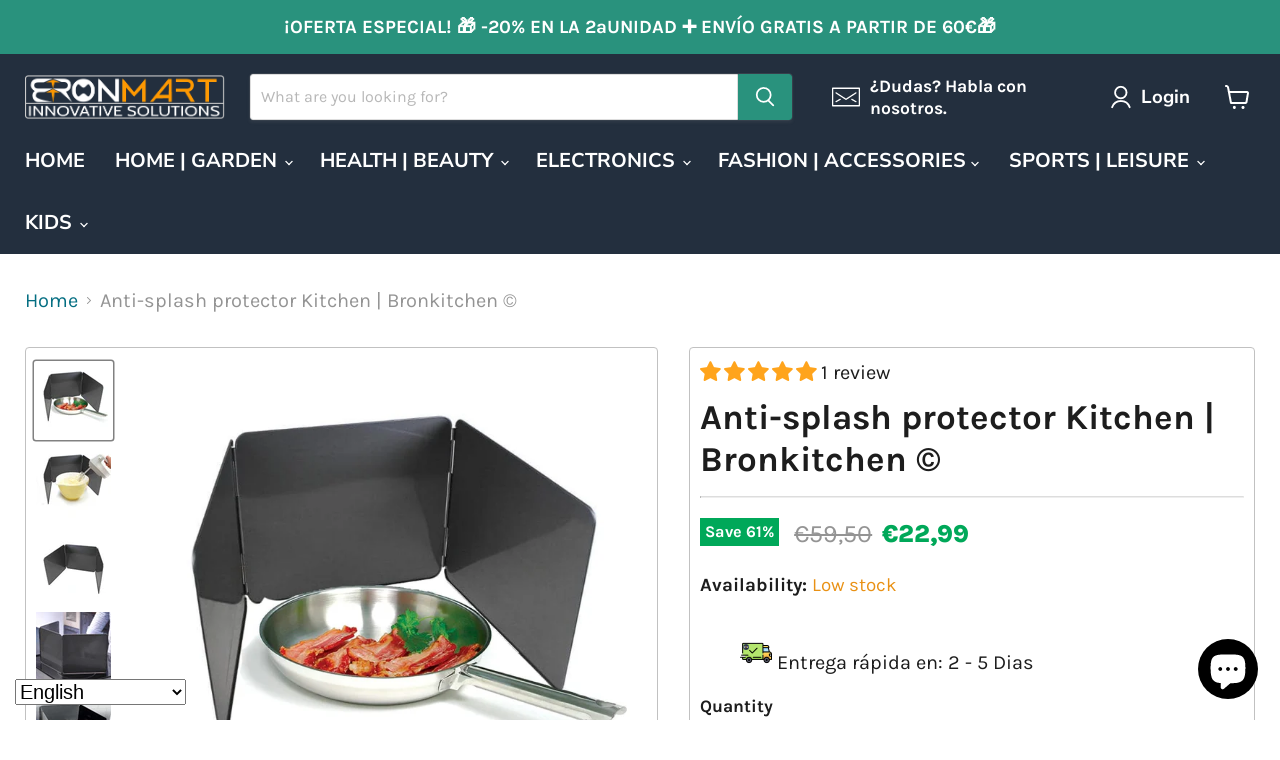

--- FILE ---
content_type: text/html; charset=utf-8
request_url: https://eu.bronmart.com/collections/all/products/protector-antisalpicaduras-cocina-bronkitchen%C2%A9?view=recently-viewed
body_size: 1424
content:










  
    
    








<div
  class="productgrid--item  imagestyle--natural    productitem--sale  productitem--emphasis  product-recently-viewed-card    show-actions--mobile"
  data-product-item
  data-product-quickshop-url="/collections/all/products/protector-antisalpicaduras-cocina-bronkitchen%C2%A9"
  
    data-recently-viewed-card
  
>
  <div class="productitem" data-product-item-content>
    
    
    
    

    

    

    <div class="productitem__container">
      <div class="product-recently-viewed-card-time" data-product-handle="protector-antisalpicaduras-cocina-bronkitchen©">
      <button
        class="product-recently-viewed-card-remove"
        aria-label="close"
        data-remove-recently-viewed
      >
        


                                                                        <svg class="icon-remove "    aria-hidden="true"    focusable="false"    role="presentation"    xmlns="http://www.w3.org/2000/svg" width="10" height="10" viewBox="0 0 10 10" xmlns="http://www.w3.org/2000/svg">      <path fill="currentColor" d="M6.08785659,5 L9.77469752,1.31315906 L8.68684094,0.225302476 L5,3.91214341 L1.31315906,0.225302476 L0.225302476,1.31315906 L3.91214341,5 L0.225302476,8.68684094 L1.31315906,9.77469752 L5,6.08785659 L8.68684094,9.77469752 L9.77469752,8.68684094 L6.08785659,5 Z"></path>    </svg>                                              

      </button>
    </div>

      <div class="productitem__image-container">
        <a
          class="productitem--image-link"
          href="/collections/all/products/protector-antisalpicaduras-cocina-bronkitchen%C2%A9"
          tabindex="-1"
          data-product-page-link
        >
          <figure
            class="productitem--image"
            data-product-item-image
            
              style="--product-grid-item-image-aspect-ratio: 1.0;"
            
          >
            
              
                
                

  
    <noscript data-rimg-noscript>
      <img
        
          src="//eu.bronmart.com/cdn/shop/products/[base64].jpg?v=1646506090"
        

        alt="Protector,antisalpicaduras,cocina,BronKitchen©-Ideas-Protection-contre-les-eclaboussures-GI,1330,antisalpicaduras,antisalpicaduras,cocina,antisalpicaduras,pared,cocina,protector,antisalpicaduras,cubre,salpicaduras,de,sartén,cocina,vitrocerámica,o,gas,pantalla,tapadera,tapa,de sartenes,panel,de,protección,pared,y,encimera,placa,metal,antihaderente"
        data-rimg="noscript"
        srcset="//eu.bronmart.com/cdn/shop/products/[base64].jpg?v=1646506090 1x, //eu.bronmart.com/cdn/shop/products/[base64].jpg?v=1646506090 1.56x"
        class="productitem--image-alternate"
        
        
      >
    </noscript>
  

  <img
    
      src="//eu.bronmart.com/cdn/shop/products/[base64].jpg?v=1646506090"
    
    alt="Protector,antisalpicaduras,cocina,BronKitchen©-Ideas-Protection-contre-les-eclaboussures-GI,1330,antisalpicaduras,antisalpicaduras,cocina,antisalpicaduras,pared,cocina,protector,antisalpicaduras,cubre,salpicaduras,de,sartén,cocina,vitrocerámica,o,gas,pantalla,tapadera,tapa,de sartenes,panel,de,protección,pared,y,encimera,placa,metal,antihaderente"

    
      data-rimg="lazy"
      data-rimg-scale="1"
      data-rimg-template="//eu.bronmart.com/cdn/shop/products/[base64]{size}.jpg?v=1646506090"
      data-rimg-max="800x800"
      data-rimg-crop="false"
      
      srcset="data:image/svg+xml;utf8,<svg%20xmlns='http://www.w3.org/2000/svg'%20width='512'%20height='512'></svg>"
    

    class="productitem--image-alternate"
    
    
  >



  <div data-rimg-canvas></div>


              
              

  
    <noscript data-rimg-noscript>
      <img
        
          src="//eu.bronmart.com/cdn/shop/products/[base64].jpg?v=1646506090"
        

        alt="Protector,antisalpicaduras,cocina,BronKitchen©-Ideas-Protection-contre-les-eclaboussures-GI,1330,antisalpicaduras,antisalpicaduras,cocina,antisalpicaduras,pared,cocina,protector,antisalpicaduras,cubre,salpicaduras,de,sartén,cocina,vitrocerámica,o,gas,pantalla,tapadera,tapa,de sartenes,panel,de,protección,pared,y,encimera,placa,metal,antihaderente"
        data-rimg="noscript"
        srcset="//eu.bronmart.com/cdn/shop/products/[base64].jpg?v=1646506090 1x, //eu.bronmart.com/cdn/shop/products/[base64].jpg?v=1646506090 1.56x"
        class="productitem--image-primary"
        
        
      >
    </noscript>
  

  <img
    
      src="//eu.bronmart.com/cdn/shop/products/[base64].jpg?v=1646506090"
    
    alt="Protector,antisalpicaduras,cocina,BronKitchen©-Ideas-Protection-contre-les-eclaboussures-GI,1330,antisalpicaduras,antisalpicaduras,cocina,antisalpicaduras,pared,cocina,protector,antisalpicaduras,cubre,salpicaduras,de,sartén,cocina,vitrocerámica,o,gas,pantalla,tapadera,tapa,de sartenes,panel,de,protección,pared,y,encimera,placa,metal,antihaderente"

    
      data-rimg="lazy"
      data-rimg-scale="1"
      data-rimg-template="//eu.bronmart.com/cdn/shop/products/[base64]{size}.jpg?v=1646506090"
      data-rimg-max="800x800"
      data-rimg-crop="false"
      
      srcset="data:image/svg+xml;utf8,<svg%20xmlns='http://www.w3.org/2000/svg'%20width='512'%20height='512'></svg>"
    

    class="productitem--image-primary"
    
    
  >



  <div data-rimg-canvas></div>


            

            



























  
  
  

  <span class="productitem__badge productitem__badge--sale"
    data-badge-sales
    
  >
    <span data-badge-sales-range>
      
        
          Save <span data-price-percent-saved>61</span>%
        
      
    </span>
    <span data-badge-sales-single style="display: none;">
      
        Save <span data-price-percent-saved></span>%
      
    </span>
  </span>

            <span class="visually-hidden">Anti-splash protector Kitchen | Bronkitchen ©</span>
          </figure>
        </a>
      </div><div class="productitem--info">
        
          
        

        
          






























<div class="price productitem__price ">
  
    <div
      class="price__compare-at visible"
      data-price-compare-container
    >

      
        <span class="visually-hidden">Original price</span>
        <span class="money price__compare-at--single" data-price-compare>
          €59,50
        </span>
      
    </div>


    
      
      <div class="price__compare-at--hidden" data-compare-price-range-hidden>
        
          <span class="visually-hidden">Original price</span>
          <span class="money price__compare-at--min" data-price-compare-min>
            €59,50
          </span>
          -
          <span class="visually-hidden">Original price</span>
          <span class="money price__compare-at--max" data-price-compare-max>
            €59,50
          </span>
        
      </div>
      <div class="price__compare-at--hidden" data-compare-price-hidden>
        <span class="visually-hidden">Original price</span>
        <span class="money price__compare-at--single" data-price-compare>
          €59,50
        </span>
      </div>
    
  

  <div class="price__current price__current--emphasize price__current--on-sale" data-price-container>

    

    
      
      
        <span class="visually-hidden">Current price</span>
      
      <span class="money" data-price>
        €22,99
      </span>
    
    
  </div>

  
    
    <div class="price__current--hidden" data-current-price-range-hidden>
      
        <span class="money price__current--min" data-price-min>€22,99</span>
        -
        <span class="money price__current--max" data-price-max>€22,99</span>
      
    </div>
    <div class="price__current--hidden" data-current-price-hidden>
      <span class="visually-hidden">Current price</span>
      <span class="money" data-price>
        €22,99
      </span>
    </div>
  

  
    
    
    
    

    <div
      class="
        productitem__unit-price
        hidden
      "
      data-unit-price
    >
      <span class="productitem__total-quantity" data-total-quantity></span> | <span class="productitem__unit-price--amount money" data-unit-price-amount></span> / <span class="productitem__unit-price--measure" data-unit-price-measure></span>
    </div>
  

  
</div>


        

        <h2 class="productitem--title">
          <a href="/collections/all/products/protector-antisalpicaduras-cocina-bronkitchen%C2%A9" data-product-page-link>
            Anti-splash protector Kitchen | Bronkitchen ©
          </a>
        </h2>

        
          
        

        

        
          
            <div class="productitem__stock-level">
              







<div class="product-stock-level-wrapper" >
  
    <span class="
  product-stock-level
  product-stock-level--low
  
">
      

      <span class="product-stock-level__text">
        
        <div class="product-stock-level__badge-text">
          
  
    
      Low stock
    
  

        </div>
      </span>
    </span>
  
</div>

            </div>
          

          
            
          
        

        
          <div class="productitem--description">
            <p>





The fear of splashes and sauce is over! 

   While you would soon take more to clean than in cooking, today you save the annoying cleanliness...</p>

            
              <a
                href="/collections/all/products/protector-antisalpicaduras-cocina-bronkitchen%C2%A9"
                class="productitem--link"
                data-product-page-link
              >
                View full details
              </a>
            
          </div>
        
      </div>

      
    </div>
  </div>

  
    <script type="application/json" data-quick-buy-settings>
      {
        "cart_redirection": true,
        "money_format": "€{{amount_with_comma_separator}}"
      }
    </script>
  
</div>


--- FILE ---
content_type: text/javascript; charset=utf-8
request_url: https://eu.bronmart.com/products/protector-antisalpicaduras-cocina-bronkitchen%C2%A9.js
body_size: 1777
content:
{"id":7562400071899,"title":"Anti-splash protector Kitchen | Bronkitchen ©","handle":"protector-antisalpicaduras-cocina-bronkitchen©","description":"\u003cmeta name=\"keywords\" content=\"Protector,antisalpicaduras,cocina,BronKitchen©-Ideas-Protection-contre-les-eclaboussures-GI,1330,antisalpicaduras,antisalpicaduras,cocina,antisalpicaduras,pared,cocina,protector,antisalpicaduras,cubre,salpicaduras,de,sartén,cocina,vitrocerámica,o,gas,pantalla,tapadera,tapa,de sartenes,panel,de,protección,pared,y,encimera,placa,metal,antihaderente\"\u003e\n\u003csection class=\"f-row-between\"\u003e\n\u003cdiv style=\"text-align: start;\" class=\"half-section\"\u003e\n\u003cimg class=\"fluid-img\" style=\"float: none;\" alt=\"Protector, Anti-splash, Kitchen, Bronkitchen © -Deas-Protection-Contre-Les-Eclaboussures-Gi, 1330, Anti-splash, Anti-splash, Kitchen, Anti-splash, Wall, Kitchen, Protector, Anti-splash, Covers, Splashing, Deryp, Kitchen, Ceramic , or, gas, screen, cover, cover, pans, panel, of protection, wall, and, countertop, plate, metal, antihadiemer-reviews, Bronmart, ES, FR, NL, BE, IT, DE, CO. UK.\" src=\"https:\/\/cdn.shopify.com\/s\/files\/1\/0507\/7526\/1379\/products\/[base64].jpg?v=1646506090\"\u003e\n\u003c\/div\u003e\n\u003cdiv class=\"half-section p-50px light-text\"\u003e\n\u003ch2\u003eThe fear of splashes and sauce is over! \u003c\/h2\u003e\n\u003chr class=\"top\"\u003e\n  \u003cp\u003e While you would soon take more to clean than in cooking, today you save the annoying cleanliness after frying! The protector anti-splash cooking | Bronkitchen ©, with its three folding flaps, is simply placed around a pan or pot and protects not only the cooking plate but also the surrounding walls. It also traps splashes of the bowl of the container.\u003c\/p\u003e\n\u003c\/div\u003e\n\u003c\/section\u003e\n\u003csection class=\"f-row-between\"\u003e\n \u003cdiv class=\"half-section p-50px light-text\"\u003e\n  \u003ch2\u003eAnti-stick coating\u003c\/h2\u003e\n\u003chr class=\"top\"\u003e\n\u003cbr\u003e\n\u003cp\u003eThanks to its non-stick coating, the splashing protector is easy to clean. \u003cbr\u003e It can be washed in the dishwasher and can be used in induction kitchens. \u003cbr\u003e Dimensions of the article: Length 25 cm, height 23 cm (by lapel). Material: Stainless steel with non-stick coating.\u003c\/p\u003e\n\u003cbr\u003e\n\u003c\/div\u003e\n\u003cdiv style=\"text-align: start;\" class=\"half-section\"\u003e\u003cimg class=\"fluid-img\" style=\"float: none; width: 100%;\" alt=\"Protector, Anti-splash, Kitchen, Bronkitchen © -Deas-Protection-Contre-Les-Eclaboussures-Gi, 1330, Anti-splash, Anti-splash, Kitchen, Anti-splash, Wall, Kitchen, Protector, Anti-splash, Covers, Splashing, Deryp, Kitchen, Ceramic , or, gas, screen, cover, cover, pans, panel, of protection, wall, and, countertop, plate, metal, antihadiemer-reviews, Bronmart, ES, FR, NL, BE, IT, DE, CO. UK.\" src=\"https:\/\/cdn.shopify.com\/s\/files\/1\/0507\/7526\/1379\/products\/Protector_antisalpicaduras_cocina_BronKitchen_-Ideas-Protection-contre-les-eclaboussures-GI_1330_antisalpicaduras_antisalpicaduras_cocina_antisalpicaduras_pared_cocina_protector_antis_608x608.jpg?v=1646506090\"\u003e\u003c\/div\u003e\n\u003c\/section\u003e\u003cbr\u003e\u003cdiv style=\"text-align: center;\"\u003e\u003ciframe width=\"560\" height=\"315\" src=\"https:\/\/www.youtube.com\/embed\/2doGzS8W1ZE?controls=0\" title=\"YouTube video player\" frameborder=\"0\" allow=\"accelerometer; autoplay; clipboard-write; encrypted-media; gyroscope; picture-in-picture\" allowfullscreen\u003e\u003c\/iframe\u003e\u003c\/div\u003e\n\n\u003cstyle\u003e\u003c!--\n\/* Split SECTIONS*\/\n\n.half-section {\n  position: relative;\n  item-align: center;\n  overflow: hidden;\n  background-color: #ffffff;\n}\n\n@media screen and (min-width: 600px) {\n  .half-section {\n    width: 50%;\n    \n  }\n}\n\n@media screen and (max-width: 600px) {\n  .half-section {\n    width: 100%;\n  }\n}\n\niframe {\n  width: 100%;\n  height: 100%;\n}\n\/* Split SECTIONS END *\/\n\n\/* Shoelace Color Options Section *\/\n\n\n.img-group {\n  display: flex;\n  flex-direction: row;\n  justify-content: center;\n  position: relative;\n  text-aling: center;\n  \n}\n\n.img-group img {\n  min-width: 150px;\n  max-width: 175px;\n}\n\n\n\/* Shoelace Color Options Section END *\/\n\n\/* Global Usage *\/\n.fluid-img {\n  max-width: 100%;\n  margin: 0 auto;\n}\n\na {\n  color: black;\n  text-decoration: none;\n}\n\nhr.bottom-long {\n  width: 175px;\n  background-color: red;\n  border: 2px solid orange;\n  margin-top: -15px;\n}\nhr.bottom-short {\n  width: 80px;\n  background-color: red;\n  border: 2px solid orange;\n  margin-top: -15px;\n}\n\nhr.top {\n  width: 150px;\n  background-color: red;\n  border: 3px solid orange;\n  margin-left: 0;\n  margin-bottom: -10px;\n}\n\n.p-50px {\n  box-sizing: border-box;\n  padding: 25px;\n   font-size: 1.2rem;\n  font-style: normal;\n  line-height: 1.8;\n  font-weight: 300;\n  color: #000;\n}\n\n.half-section h2 {\n  font-size: 2rem;\n  font-style: normal;\n  line-height: 1.3;\n  font-weight: 900;\n  color: #e7272d;\n   text-transform: uppercase;\n}\n.text-center {\n  text-align: center;\n}\n\n.f-row-center {\n  display: flex;\n  flex-direction: row;\n  flex-wrap: wrap;\n  justify-content: center;\n}\n\n.f-row-start {\n  display: flex;\n  flex-direction: row;\n  flex-wrap: wrap;\n  justify-content: start;\n}\n\n.f-row-between {\n  display: flex;\n  flex-direction: row;\n  flex-wrap: wrap;\n  justify-content: space-between;\n}\n\n.f-col-between {\n  display: flex;\n  flex-direction: column;\n  justify-content: space-between;\n}\n\u003c\/style\u003e","published_at":"2022-03-05T19:27:59+01:00","created_at":"2022-03-05T19:25:35+01:00","vendor":"MSY Dropshipping","type":"Protector antisalpicaduras cocina | BronKitchen©","tags":["antisalpicaduras","antisalpicaduras cocina","antisalpicaduras pared cocina","cocina vitrocerámica o gas I pantalla tapadera","cubre salpicaduras de sartén","panel de protección pared y encimera placa metal antihaderente","protector antisalpicaduras","tapa de sartenes"],"price":2299,"price_min":2299,"price_max":2299,"available":true,"price_varies":false,"compare_at_price":5950,"compare_at_price_min":5950,"compare_at_price_max":5950,"compare_at_price_varies":false,"variants":[{"id":42546410946779,"title":"Default Title","option1":"Default Title","option2":null,"option3":null,"sku":"GI-133005","requires_shipping":true,"taxable":true,"featured_image":null,"available":true,"name":"Anti-splash protector Kitchen | Bronkitchen ©","public_title":null,"options":["Default Title"],"price":2299,"weight":380,"compare_at_price":5950,"inventory_management":"shopify","barcode":"","requires_selling_plan":false,"selling_plan_allocations":[]}],"images":["\/\/cdn.shopify.com\/s\/files\/1\/0507\/7526\/1379\/products\/[base64].jpg?v=1646506090","\/\/cdn.shopify.com\/s\/files\/1\/0507\/7526\/1379\/products\/[base64].jpg?v=1646506090","\/\/cdn.shopify.com\/s\/files\/1\/0507\/7526\/1379\/products\/[base64].jpg?v=1646506090","\/\/cdn.shopify.com\/s\/files\/1\/0507\/7526\/1379\/products\/[base64].jpg?v=1646506090","\/\/cdn.shopify.com\/s\/files\/1\/0507\/7526\/1379\/products\/[base64].jpg?v=1646506090","\/\/cdn.shopify.com\/s\/files\/1\/0507\/7526\/1379\/products\/Protector_antisalpicaduras_cocina_BronKitchen_-Ideas-Protection-contre-les-eclaboussures-GI_1330_antisalpicaduras_antisalpicaduras_cocina_antisalpicaduras_pared_cocina_protector_antis.jpg?v=1646506090","\/\/cdn.shopify.com\/s\/files\/1\/0507\/7526\/1379\/products\/[base64].jpg?v=1646506090","\/\/cdn.shopify.com\/s\/files\/1\/0507\/7526\/1379\/products\/[base64].jpg?v=1646506090"],"featured_image":"\/\/cdn.shopify.com\/s\/files\/1\/0507\/7526\/1379\/products\/[base64].jpg?v=1646506090","options":[{"name":"Title","position":1,"values":["Default Title"]}],"url":"\/products\/protector-antisalpicaduras-cocina-bronkitchen%C2%A9","media":[{"alt":"Protector,antisalpicaduras,cocina,BronKitchen©-Ideas-Protection-contre-les-eclaboussures-GI,1330,antisalpicaduras,antisalpicaduras,cocina,antisalpicaduras,pared,cocina,protector,antisalpicaduras,cubre,salpicaduras,de,sartén,cocina,vitrocerámica,o,gas,pantalla,tapadera,tapa,de sartenes,panel,de,protección,pared,y,encimera,placa,metal,antihaderente","id":29338580123867,"position":1,"preview_image":{"aspect_ratio":1.0,"height":800,"width":800,"src":"https:\/\/cdn.shopify.com\/s\/files\/1\/0507\/7526\/1379\/products\/[base64].jpg?v=1646506090"},"aspect_ratio":1.0,"height":800,"media_type":"image","src":"https:\/\/cdn.shopify.com\/s\/files\/1\/0507\/7526\/1379\/products\/[base64].jpg?v=1646506090","width":800},{"alt":"Protector,antisalpicaduras,cocina,BronKitchen©-Ideas-Protection-contre-les-eclaboussures-GI,1330,antisalpicaduras,antisalpicaduras,cocina,antisalpicaduras,pared,cocina,protector,antisalpicaduras,cubre,salpicaduras,de,sartén,cocina,vitrocerámica,o,gas,pantalla,tapadera,tapa,de sartenes,panel,de,protección,pared,y,encimera,placa,metal,antihaderente","id":29338580156635,"position":2,"preview_image":{"aspect_ratio":1.0,"height":800,"width":800,"src":"https:\/\/cdn.shopify.com\/s\/files\/1\/0507\/7526\/1379\/products\/[base64].jpg?v=1646506090"},"aspect_ratio":1.0,"height":800,"media_type":"image","src":"https:\/\/cdn.shopify.com\/s\/files\/1\/0507\/7526\/1379\/products\/[base64].jpg?v=1646506090","width":800},{"alt":"Protector,antisalpicaduras,cocina,BronKitchen©-Ideas-Protection-contre-les-eclaboussures-GI,1330,antisalpicaduras,antisalpicaduras,cocina,antisalpicaduras,pared,cocina,protector,antisalpicaduras,cubre,salpicaduras,de,sartén,cocina,vitrocerámica,o,gas,pantalla,tapadera,tapa,de sartenes,panel,de,protección,pared,y,encimera,placa,metal,antihaderente","id":29338441187547,"position":3,"preview_image":{"aspect_ratio":1.0,"height":800,"width":800,"src":"https:\/\/cdn.shopify.com\/s\/files\/1\/0507\/7526\/1379\/products\/[base64].jpg?v=1646506090"},"aspect_ratio":1.0,"height":800,"media_type":"image","src":"https:\/\/cdn.shopify.com\/s\/files\/1\/0507\/7526\/1379\/products\/[base64].jpg?v=1646506090","width":800},{"alt":"Protector,antisalpicaduras,cocina,BronKitchen©-Ideas-Protection-contre-les-eclaboussures-GI,1330,antisalpicaduras,antisalpicaduras,cocina,antisalpicaduras,pared,cocina,protector,antisalpicaduras,cubre,salpicaduras,de,sartén,cocina,vitrocerámica,o,gas,pantalla,tapadera,tapa,de sartenes,panel,de,protección,pared,y,encimera,placa,metal,antihaderente","id":29338441220315,"position":4,"preview_image":{"aspect_ratio":1.0,"height":800,"width":800,"src":"https:\/\/cdn.shopify.com\/s\/files\/1\/0507\/7526\/1379\/products\/[base64].jpg?v=1646506090"},"aspect_ratio":1.0,"height":800,"media_type":"image","src":"https:\/\/cdn.shopify.com\/s\/files\/1\/0507\/7526\/1379\/products\/[base64].jpg?v=1646506090","width":800},{"alt":"Protector,antisalpicaduras,cocina,BronKitchen©-Ideas-Protection-contre-les-eclaboussures-GI,1330,antisalpicaduras,antisalpicaduras,cocina,antisalpicaduras,pared,cocina,protector,antisalpicaduras,cubre,salpicaduras,de,sartén,cocina,vitrocerámica,o,gas,pantalla,tapadera,tapa,de sartenes,panel,de,protección,pared,y,encimera,placa,metal,antihaderente","id":29338441056475,"position":5,"preview_image":{"aspect_ratio":1.0,"height":800,"width":800,"src":"https:\/\/cdn.shopify.com\/s\/files\/1\/0507\/7526\/1379\/products\/[base64].jpg?v=1646506090"},"aspect_ratio":1.0,"height":800,"media_type":"image","src":"https:\/\/cdn.shopify.com\/s\/files\/1\/0507\/7526\/1379\/products\/[base64].jpg?v=1646506090","width":800},{"alt":"Protector,antisalpicaduras,cocina,BronKitchen©-Ideas-Protection-contre-les-eclaboussures-GI,1330,antisalpicaduras,antisalpicaduras,cocina,antisalpicaduras,pared,cocina,protector,antisalpicaduras,cubre,salpicaduras,de,sartén,cocina,vitrocerámica,o,gas,pantalla,tapadera,tapa,de sartenes,panel,de,protección,pared,y,encimera,placa,metal,antihaderente","id":29338441089243,"position":6,"preview_image":{"aspect_ratio":1.0,"height":800,"width":800,"src":"https:\/\/cdn.shopify.com\/s\/files\/1\/0507\/7526\/1379\/products\/Protector_antisalpicaduras_cocina_BronKitchen_-Ideas-Protection-contre-les-eclaboussures-GI_1330_antisalpicaduras_antisalpicaduras_cocina_antisalpicaduras_pared_cocina_protector_antis.jpg?v=1646506090"},"aspect_ratio":1.0,"height":800,"media_type":"image","src":"https:\/\/cdn.shopify.com\/s\/files\/1\/0507\/7526\/1379\/products\/Protector_antisalpicaduras_cocina_BronKitchen_-Ideas-Protection-contre-les-eclaboussures-GI_1330_antisalpicaduras_antisalpicaduras_cocina_antisalpicaduras_pared_cocina_protector_antis.jpg?v=1646506090","width":800},{"alt":"Protector,antisalpicaduras,cocina,BronKitchen©-Ideas-Protection-contre-les-eclaboussures-GI,1330,antisalpicaduras,antisalpicaduras,cocina,antisalpicaduras,pared,cocina,protector,antisalpicaduras,cubre,salpicaduras,de,sartén,cocina,vitrocerámica,o,gas,pantalla,tapadera,tapa,de sartenes,panel,de,protección,pared,y,encimera,placa,metal,antihaderente","id":29338441154779,"position":7,"preview_image":{"aspect_ratio":1.0,"height":800,"width":800,"src":"https:\/\/cdn.shopify.com\/s\/files\/1\/0507\/7526\/1379\/products\/[base64].jpg?v=1646506090"},"aspect_ratio":1.0,"height":800,"media_type":"image","src":"https:\/\/cdn.shopify.com\/s\/files\/1\/0507\/7526\/1379\/products\/[base64].jpg?v=1646506090","width":800},{"alt":"Protector,antisalpicaduras,cocina,BronKitchen©-Ideas-Protection-contre-les-eclaboussures-GI,1330,antisalpicaduras,antisalpicaduras,cocina,antisalpicaduras,pared,cocina,protector,antisalpicaduras,cubre,salpicaduras,de,sartén,cocina,vitrocerámica,o,gas,pantalla,tapadera,tapa,de sartenes,panel,de,protección,pared,y,encimera,placa,metal,antihaderente","id":29338441122011,"position":8,"preview_image":{"aspect_ratio":1.0,"height":800,"width":800,"src":"https:\/\/cdn.shopify.com\/s\/files\/1\/0507\/7526\/1379\/products\/[base64].jpg?v=1646506090"},"aspect_ratio":1.0,"height":800,"media_type":"image","src":"https:\/\/cdn.shopify.com\/s\/files\/1\/0507\/7526\/1379\/products\/[base64].jpg?v=1646506090","width":800}],"requires_selling_plan":false,"selling_plan_groups":[]}

--- FILE ---
content_type: text/javascript; charset=utf-8
request_url: https://eu.bronmart.com/products/protector-antisalpicaduras-cocina-bronkitchen%C2%A9.js
body_size: 2266
content:
{"id":7562400071899,"title":"Anti-splash protector Kitchen | Bronkitchen ©","handle":"protector-antisalpicaduras-cocina-bronkitchen©","description":"\u003cmeta name=\"keywords\" content=\"Protector,antisalpicaduras,cocina,BronKitchen©-Ideas-Protection-contre-les-eclaboussures-GI,1330,antisalpicaduras,antisalpicaduras,cocina,antisalpicaduras,pared,cocina,protector,antisalpicaduras,cubre,salpicaduras,de,sartén,cocina,vitrocerámica,o,gas,pantalla,tapadera,tapa,de sartenes,panel,de,protección,pared,y,encimera,placa,metal,antihaderente\"\u003e\n\u003csection class=\"f-row-between\"\u003e\n\u003cdiv style=\"text-align: start;\" class=\"half-section\"\u003e\n\u003cimg class=\"fluid-img\" style=\"float: none;\" alt=\"Protector, Anti-splash, Kitchen, Bronkitchen © -Deas-Protection-Contre-Les-Eclaboussures-Gi, 1330, Anti-splash, Anti-splash, Kitchen, Anti-splash, Wall, Kitchen, Protector, Anti-splash, Covers, Splashing, Deryp, Kitchen, Ceramic , or, gas, screen, cover, cover, pans, panel, of protection, wall, and, countertop, plate, metal, antihadiemer-reviews, Bronmart, ES, FR, NL, BE, IT, DE, CO. UK.\" src=\"https:\/\/cdn.shopify.com\/s\/files\/1\/0507\/7526\/1379\/products\/[base64].jpg?v=1646506090\"\u003e\n\u003c\/div\u003e\n\u003cdiv class=\"half-section p-50px light-text\"\u003e\n\u003ch2\u003eThe fear of splashes and sauce is over! \u003c\/h2\u003e\n\u003chr class=\"top\"\u003e\n  \u003cp\u003e While you would soon take more to clean than in cooking, today you save the annoying cleanliness after frying! The protector anti-splash cooking | Bronkitchen ©, with its three folding flaps, is simply placed around a pan or pot and protects not only the cooking plate but also the surrounding walls. It also traps splashes of the bowl of the container.\u003c\/p\u003e\n\u003c\/div\u003e\n\u003c\/section\u003e\n\u003csection class=\"f-row-between\"\u003e\n \u003cdiv class=\"half-section p-50px light-text\"\u003e\n  \u003ch2\u003eAnti-stick coating\u003c\/h2\u003e\n\u003chr class=\"top\"\u003e\n\u003cbr\u003e\n\u003cp\u003eThanks to its non-stick coating, the splashing protector is easy to clean. \u003cbr\u003e It can be washed in the dishwasher and can be used in induction kitchens. \u003cbr\u003e Dimensions of the article: Length 25 cm, height 23 cm (by lapel). Material: Stainless steel with non-stick coating.\u003c\/p\u003e\n\u003cbr\u003e\n\u003c\/div\u003e\n\u003cdiv style=\"text-align: start;\" class=\"half-section\"\u003e\u003cimg class=\"fluid-img\" style=\"float: none; width: 100%;\" alt=\"Protector, Anti-splash, Kitchen, Bronkitchen © -Deas-Protection-Contre-Les-Eclaboussures-Gi, 1330, Anti-splash, Anti-splash, Kitchen, Anti-splash, Wall, Kitchen, Protector, Anti-splash, Covers, Splashing, Deryp, Kitchen, Ceramic , or, gas, screen, cover, cover, pans, panel, of protection, wall, and, countertop, plate, metal, antihadiemer-reviews, Bronmart, ES, FR, NL, BE, IT, DE, CO. UK.\" src=\"https:\/\/cdn.shopify.com\/s\/files\/1\/0507\/7526\/1379\/products\/Protector_antisalpicaduras_cocina_BronKitchen_-Ideas-Protection-contre-les-eclaboussures-GI_1330_antisalpicaduras_antisalpicaduras_cocina_antisalpicaduras_pared_cocina_protector_antis_608x608.jpg?v=1646506090\"\u003e\u003c\/div\u003e\n\u003c\/section\u003e\u003cbr\u003e\u003cdiv style=\"text-align: center;\"\u003e\u003ciframe width=\"560\" height=\"315\" src=\"https:\/\/www.youtube.com\/embed\/2doGzS8W1ZE?controls=0\" title=\"YouTube video player\" frameborder=\"0\" allow=\"accelerometer; autoplay; clipboard-write; encrypted-media; gyroscope; picture-in-picture\" allowfullscreen\u003e\u003c\/iframe\u003e\u003c\/div\u003e\n\n\u003cstyle\u003e\u003c!--\n\/* Split SECTIONS*\/\n\n.half-section {\n  position: relative;\n  item-align: center;\n  overflow: hidden;\n  background-color: #ffffff;\n}\n\n@media screen and (min-width: 600px) {\n  .half-section {\n    width: 50%;\n    \n  }\n}\n\n@media screen and (max-width: 600px) {\n  .half-section {\n    width: 100%;\n  }\n}\n\niframe {\n  width: 100%;\n  height: 100%;\n}\n\/* Split SECTIONS END *\/\n\n\/* Shoelace Color Options Section *\/\n\n\n.img-group {\n  display: flex;\n  flex-direction: row;\n  justify-content: center;\n  position: relative;\n  text-aling: center;\n  \n}\n\n.img-group img {\n  min-width: 150px;\n  max-width: 175px;\n}\n\n\n\/* Shoelace Color Options Section END *\/\n\n\/* Global Usage *\/\n.fluid-img {\n  max-width: 100%;\n  margin: 0 auto;\n}\n\na {\n  color: black;\n  text-decoration: none;\n}\n\nhr.bottom-long {\n  width: 175px;\n  background-color: red;\n  border: 2px solid orange;\n  margin-top: -15px;\n}\nhr.bottom-short {\n  width: 80px;\n  background-color: red;\n  border: 2px solid orange;\n  margin-top: -15px;\n}\n\nhr.top {\n  width: 150px;\n  background-color: red;\n  border: 3px solid orange;\n  margin-left: 0;\n  margin-bottom: -10px;\n}\n\n.p-50px {\n  box-sizing: border-box;\n  padding: 25px;\n   font-size: 1.2rem;\n  font-style: normal;\n  line-height: 1.8;\n  font-weight: 300;\n  color: #000;\n}\n\n.half-section h2 {\n  font-size: 2rem;\n  font-style: normal;\n  line-height: 1.3;\n  font-weight: 900;\n  color: #e7272d;\n   text-transform: uppercase;\n}\n.text-center {\n  text-align: center;\n}\n\n.f-row-center {\n  display: flex;\n  flex-direction: row;\n  flex-wrap: wrap;\n  justify-content: center;\n}\n\n.f-row-start {\n  display: flex;\n  flex-direction: row;\n  flex-wrap: wrap;\n  justify-content: start;\n}\n\n.f-row-between {\n  display: flex;\n  flex-direction: row;\n  flex-wrap: wrap;\n  justify-content: space-between;\n}\n\n.f-col-between {\n  display: flex;\n  flex-direction: column;\n  justify-content: space-between;\n}\n\u003c\/style\u003e","published_at":"2022-03-05T19:27:59+01:00","created_at":"2022-03-05T19:25:35+01:00","vendor":"MSY Dropshipping","type":"Protector antisalpicaduras cocina | BronKitchen©","tags":["antisalpicaduras","antisalpicaduras cocina","antisalpicaduras pared cocina","cocina vitrocerámica o gas I pantalla tapadera","cubre salpicaduras de sartén","panel de protección pared y encimera placa metal antihaderente","protector antisalpicaduras","tapa de sartenes"],"price":2299,"price_min":2299,"price_max":2299,"available":true,"price_varies":false,"compare_at_price":5950,"compare_at_price_min":5950,"compare_at_price_max":5950,"compare_at_price_varies":false,"variants":[{"id":42546410946779,"title":"Default Title","option1":"Default Title","option2":null,"option3":null,"sku":"GI-133005","requires_shipping":true,"taxable":true,"featured_image":null,"available":true,"name":"Anti-splash protector Kitchen | Bronkitchen ©","public_title":null,"options":["Default Title"],"price":2299,"weight":380,"compare_at_price":5950,"inventory_management":"shopify","barcode":"","requires_selling_plan":false,"selling_plan_allocations":[]}],"images":["\/\/cdn.shopify.com\/s\/files\/1\/0507\/7526\/1379\/products\/[base64].jpg?v=1646506090","\/\/cdn.shopify.com\/s\/files\/1\/0507\/7526\/1379\/products\/[base64].jpg?v=1646506090","\/\/cdn.shopify.com\/s\/files\/1\/0507\/7526\/1379\/products\/[base64].jpg?v=1646506090","\/\/cdn.shopify.com\/s\/files\/1\/0507\/7526\/1379\/products\/[base64].jpg?v=1646506090","\/\/cdn.shopify.com\/s\/files\/1\/0507\/7526\/1379\/products\/[base64].jpg?v=1646506090","\/\/cdn.shopify.com\/s\/files\/1\/0507\/7526\/1379\/products\/Protector_antisalpicaduras_cocina_BronKitchen_-Ideas-Protection-contre-les-eclaboussures-GI_1330_antisalpicaduras_antisalpicaduras_cocina_antisalpicaduras_pared_cocina_protector_antis.jpg?v=1646506090","\/\/cdn.shopify.com\/s\/files\/1\/0507\/7526\/1379\/products\/[base64].jpg?v=1646506090","\/\/cdn.shopify.com\/s\/files\/1\/0507\/7526\/1379\/products\/[base64].jpg?v=1646506090"],"featured_image":"\/\/cdn.shopify.com\/s\/files\/1\/0507\/7526\/1379\/products\/[base64].jpg?v=1646506090","options":[{"name":"Title","position":1,"values":["Default Title"]}],"url":"\/products\/protector-antisalpicaduras-cocina-bronkitchen%C2%A9","media":[{"alt":"Protector,antisalpicaduras,cocina,BronKitchen©-Ideas-Protection-contre-les-eclaboussures-GI,1330,antisalpicaduras,antisalpicaduras,cocina,antisalpicaduras,pared,cocina,protector,antisalpicaduras,cubre,salpicaduras,de,sartén,cocina,vitrocerámica,o,gas,pantalla,tapadera,tapa,de sartenes,panel,de,protección,pared,y,encimera,placa,metal,antihaderente","id":29338580123867,"position":1,"preview_image":{"aspect_ratio":1.0,"height":800,"width":800,"src":"https:\/\/cdn.shopify.com\/s\/files\/1\/0507\/7526\/1379\/products\/[base64].jpg?v=1646506090"},"aspect_ratio":1.0,"height":800,"media_type":"image","src":"https:\/\/cdn.shopify.com\/s\/files\/1\/0507\/7526\/1379\/products\/[base64].jpg?v=1646506090","width":800},{"alt":"Protector,antisalpicaduras,cocina,BronKitchen©-Ideas-Protection-contre-les-eclaboussures-GI,1330,antisalpicaduras,antisalpicaduras,cocina,antisalpicaduras,pared,cocina,protector,antisalpicaduras,cubre,salpicaduras,de,sartén,cocina,vitrocerámica,o,gas,pantalla,tapadera,tapa,de sartenes,panel,de,protección,pared,y,encimera,placa,metal,antihaderente","id":29338580156635,"position":2,"preview_image":{"aspect_ratio":1.0,"height":800,"width":800,"src":"https:\/\/cdn.shopify.com\/s\/files\/1\/0507\/7526\/1379\/products\/[base64].jpg?v=1646506090"},"aspect_ratio":1.0,"height":800,"media_type":"image","src":"https:\/\/cdn.shopify.com\/s\/files\/1\/0507\/7526\/1379\/products\/[base64].jpg?v=1646506090","width":800},{"alt":"Protector,antisalpicaduras,cocina,BronKitchen©-Ideas-Protection-contre-les-eclaboussures-GI,1330,antisalpicaduras,antisalpicaduras,cocina,antisalpicaduras,pared,cocina,protector,antisalpicaduras,cubre,salpicaduras,de,sartén,cocina,vitrocerámica,o,gas,pantalla,tapadera,tapa,de sartenes,panel,de,protección,pared,y,encimera,placa,metal,antihaderente","id":29338441187547,"position":3,"preview_image":{"aspect_ratio":1.0,"height":800,"width":800,"src":"https:\/\/cdn.shopify.com\/s\/files\/1\/0507\/7526\/1379\/products\/[base64].jpg?v=1646506090"},"aspect_ratio":1.0,"height":800,"media_type":"image","src":"https:\/\/cdn.shopify.com\/s\/files\/1\/0507\/7526\/1379\/products\/[base64].jpg?v=1646506090","width":800},{"alt":"Protector,antisalpicaduras,cocina,BronKitchen©-Ideas-Protection-contre-les-eclaboussures-GI,1330,antisalpicaduras,antisalpicaduras,cocina,antisalpicaduras,pared,cocina,protector,antisalpicaduras,cubre,salpicaduras,de,sartén,cocina,vitrocerámica,o,gas,pantalla,tapadera,tapa,de sartenes,panel,de,protección,pared,y,encimera,placa,metal,antihaderente","id":29338441220315,"position":4,"preview_image":{"aspect_ratio":1.0,"height":800,"width":800,"src":"https:\/\/cdn.shopify.com\/s\/files\/1\/0507\/7526\/1379\/products\/[base64].jpg?v=1646506090"},"aspect_ratio":1.0,"height":800,"media_type":"image","src":"https:\/\/cdn.shopify.com\/s\/files\/1\/0507\/7526\/1379\/products\/[base64].jpg?v=1646506090","width":800},{"alt":"Protector,antisalpicaduras,cocina,BronKitchen©-Ideas-Protection-contre-les-eclaboussures-GI,1330,antisalpicaduras,antisalpicaduras,cocina,antisalpicaduras,pared,cocina,protector,antisalpicaduras,cubre,salpicaduras,de,sartén,cocina,vitrocerámica,o,gas,pantalla,tapadera,tapa,de sartenes,panel,de,protección,pared,y,encimera,placa,metal,antihaderente","id":29338441056475,"position":5,"preview_image":{"aspect_ratio":1.0,"height":800,"width":800,"src":"https:\/\/cdn.shopify.com\/s\/files\/1\/0507\/7526\/1379\/products\/[base64].jpg?v=1646506090"},"aspect_ratio":1.0,"height":800,"media_type":"image","src":"https:\/\/cdn.shopify.com\/s\/files\/1\/0507\/7526\/1379\/products\/[base64].jpg?v=1646506090","width":800},{"alt":"Protector,antisalpicaduras,cocina,BronKitchen©-Ideas-Protection-contre-les-eclaboussures-GI,1330,antisalpicaduras,antisalpicaduras,cocina,antisalpicaduras,pared,cocina,protector,antisalpicaduras,cubre,salpicaduras,de,sartén,cocina,vitrocerámica,o,gas,pantalla,tapadera,tapa,de sartenes,panel,de,protección,pared,y,encimera,placa,metal,antihaderente","id":29338441089243,"position":6,"preview_image":{"aspect_ratio":1.0,"height":800,"width":800,"src":"https:\/\/cdn.shopify.com\/s\/files\/1\/0507\/7526\/1379\/products\/Protector_antisalpicaduras_cocina_BronKitchen_-Ideas-Protection-contre-les-eclaboussures-GI_1330_antisalpicaduras_antisalpicaduras_cocina_antisalpicaduras_pared_cocina_protector_antis.jpg?v=1646506090"},"aspect_ratio":1.0,"height":800,"media_type":"image","src":"https:\/\/cdn.shopify.com\/s\/files\/1\/0507\/7526\/1379\/products\/Protector_antisalpicaduras_cocina_BronKitchen_-Ideas-Protection-contre-les-eclaboussures-GI_1330_antisalpicaduras_antisalpicaduras_cocina_antisalpicaduras_pared_cocina_protector_antis.jpg?v=1646506090","width":800},{"alt":"Protector,antisalpicaduras,cocina,BronKitchen©-Ideas-Protection-contre-les-eclaboussures-GI,1330,antisalpicaduras,antisalpicaduras,cocina,antisalpicaduras,pared,cocina,protector,antisalpicaduras,cubre,salpicaduras,de,sartén,cocina,vitrocerámica,o,gas,pantalla,tapadera,tapa,de sartenes,panel,de,protección,pared,y,encimera,placa,metal,antihaderente","id":29338441154779,"position":7,"preview_image":{"aspect_ratio":1.0,"height":800,"width":800,"src":"https:\/\/cdn.shopify.com\/s\/files\/1\/0507\/7526\/1379\/products\/[base64].jpg?v=1646506090"},"aspect_ratio":1.0,"height":800,"media_type":"image","src":"https:\/\/cdn.shopify.com\/s\/files\/1\/0507\/7526\/1379\/products\/[base64].jpg?v=1646506090","width":800},{"alt":"Protector,antisalpicaduras,cocina,BronKitchen©-Ideas-Protection-contre-les-eclaboussures-GI,1330,antisalpicaduras,antisalpicaduras,cocina,antisalpicaduras,pared,cocina,protector,antisalpicaduras,cubre,salpicaduras,de,sartén,cocina,vitrocerámica,o,gas,pantalla,tapadera,tapa,de sartenes,panel,de,protección,pared,y,encimera,placa,metal,antihaderente","id":29338441122011,"position":8,"preview_image":{"aspect_ratio":1.0,"height":800,"width":800,"src":"https:\/\/cdn.shopify.com\/s\/files\/1\/0507\/7526\/1379\/products\/[base64].jpg?v=1646506090"},"aspect_ratio":1.0,"height":800,"media_type":"image","src":"https:\/\/cdn.shopify.com\/s\/files\/1\/0507\/7526\/1379\/products\/[base64].jpg?v=1646506090","width":800}],"requires_selling_plan":false,"selling_plan_groups":[]}

--- FILE ---
content_type: text/javascript; charset=utf-8
request_url: https://eu.bronmart.com/products/protector-antisalpicaduras-cocina-bronkitchen%C2%A9.js
body_size: 2282
content:
{"id":7562400071899,"title":"Anti-splash protector Kitchen | Bronkitchen ©","handle":"protector-antisalpicaduras-cocina-bronkitchen©","description":"\u003cmeta name=\"keywords\" content=\"Protector,antisalpicaduras,cocina,BronKitchen©-Ideas-Protection-contre-les-eclaboussures-GI,1330,antisalpicaduras,antisalpicaduras,cocina,antisalpicaduras,pared,cocina,protector,antisalpicaduras,cubre,salpicaduras,de,sartén,cocina,vitrocerámica,o,gas,pantalla,tapadera,tapa,de sartenes,panel,de,protección,pared,y,encimera,placa,metal,antihaderente\"\u003e\n\u003csection class=\"f-row-between\"\u003e\n\u003cdiv style=\"text-align: start;\" class=\"half-section\"\u003e\n\u003cimg class=\"fluid-img\" style=\"float: none;\" alt=\"Protector, Anti-splash, Kitchen, Bronkitchen © -Deas-Protection-Contre-Les-Eclaboussures-Gi, 1330, Anti-splash, Anti-splash, Kitchen, Anti-splash, Wall, Kitchen, Protector, Anti-splash, Covers, Splashing, Deryp, Kitchen, Ceramic , or, gas, screen, cover, cover, pans, panel, of protection, wall, and, countertop, plate, metal, antihadiemer-reviews, Bronmart, ES, FR, NL, BE, IT, DE, CO. UK.\" src=\"https:\/\/cdn.shopify.com\/s\/files\/1\/0507\/7526\/1379\/products\/[base64].jpg?v=1646506090\"\u003e\n\u003c\/div\u003e\n\u003cdiv class=\"half-section p-50px light-text\"\u003e\n\u003ch2\u003eThe fear of splashes and sauce is over! \u003c\/h2\u003e\n\u003chr class=\"top\"\u003e\n  \u003cp\u003e While you would soon take more to clean than in cooking, today you save the annoying cleanliness after frying! The protector anti-splash cooking | Bronkitchen ©, with its three folding flaps, is simply placed around a pan or pot and protects not only the cooking plate but also the surrounding walls. It also traps splashes of the bowl of the container.\u003c\/p\u003e\n\u003c\/div\u003e\n\u003c\/section\u003e\n\u003csection class=\"f-row-between\"\u003e\n \u003cdiv class=\"half-section p-50px light-text\"\u003e\n  \u003ch2\u003eAnti-stick coating\u003c\/h2\u003e\n\u003chr class=\"top\"\u003e\n\u003cbr\u003e\n\u003cp\u003eThanks to its non-stick coating, the splashing protector is easy to clean. \u003cbr\u003e It can be washed in the dishwasher and can be used in induction kitchens. \u003cbr\u003e Dimensions of the article: Length 25 cm, height 23 cm (by lapel). Material: Stainless steel with non-stick coating.\u003c\/p\u003e\n\u003cbr\u003e\n\u003c\/div\u003e\n\u003cdiv style=\"text-align: start;\" class=\"half-section\"\u003e\u003cimg class=\"fluid-img\" style=\"float: none; width: 100%;\" alt=\"Protector, Anti-splash, Kitchen, Bronkitchen © -Deas-Protection-Contre-Les-Eclaboussures-Gi, 1330, Anti-splash, Anti-splash, Kitchen, Anti-splash, Wall, Kitchen, Protector, Anti-splash, Covers, Splashing, Deryp, Kitchen, Ceramic , or, gas, screen, cover, cover, pans, panel, of protection, wall, and, countertop, plate, metal, antihadiemer-reviews, Bronmart, ES, FR, NL, BE, IT, DE, CO. UK.\" src=\"https:\/\/cdn.shopify.com\/s\/files\/1\/0507\/7526\/1379\/products\/Protector_antisalpicaduras_cocina_BronKitchen_-Ideas-Protection-contre-les-eclaboussures-GI_1330_antisalpicaduras_antisalpicaduras_cocina_antisalpicaduras_pared_cocina_protector_antis_608x608.jpg?v=1646506090\"\u003e\u003c\/div\u003e\n\u003c\/section\u003e\u003cbr\u003e\u003cdiv style=\"text-align: center;\"\u003e\u003ciframe width=\"560\" height=\"315\" src=\"https:\/\/www.youtube.com\/embed\/2doGzS8W1ZE?controls=0\" title=\"YouTube video player\" frameborder=\"0\" allow=\"accelerometer; autoplay; clipboard-write; encrypted-media; gyroscope; picture-in-picture\" allowfullscreen\u003e\u003c\/iframe\u003e\u003c\/div\u003e\n\n\u003cstyle\u003e\u003c!--\n\/* Split SECTIONS*\/\n\n.half-section {\n  position: relative;\n  item-align: center;\n  overflow: hidden;\n  background-color: #ffffff;\n}\n\n@media screen and (min-width: 600px) {\n  .half-section {\n    width: 50%;\n    \n  }\n}\n\n@media screen and (max-width: 600px) {\n  .half-section {\n    width: 100%;\n  }\n}\n\niframe {\n  width: 100%;\n  height: 100%;\n}\n\/* Split SECTIONS END *\/\n\n\/* Shoelace Color Options Section *\/\n\n\n.img-group {\n  display: flex;\n  flex-direction: row;\n  justify-content: center;\n  position: relative;\n  text-aling: center;\n  \n}\n\n.img-group img {\n  min-width: 150px;\n  max-width: 175px;\n}\n\n\n\/* Shoelace Color Options Section END *\/\n\n\/* Global Usage *\/\n.fluid-img {\n  max-width: 100%;\n  margin: 0 auto;\n}\n\na {\n  color: black;\n  text-decoration: none;\n}\n\nhr.bottom-long {\n  width: 175px;\n  background-color: red;\n  border: 2px solid orange;\n  margin-top: -15px;\n}\nhr.bottom-short {\n  width: 80px;\n  background-color: red;\n  border: 2px solid orange;\n  margin-top: -15px;\n}\n\nhr.top {\n  width: 150px;\n  background-color: red;\n  border: 3px solid orange;\n  margin-left: 0;\n  margin-bottom: -10px;\n}\n\n.p-50px {\n  box-sizing: border-box;\n  padding: 25px;\n   font-size: 1.2rem;\n  font-style: normal;\n  line-height: 1.8;\n  font-weight: 300;\n  color: #000;\n}\n\n.half-section h2 {\n  font-size: 2rem;\n  font-style: normal;\n  line-height: 1.3;\n  font-weight: 900;\n  color: #e7272d;\n   text-transform: uppercase;\n}\n.text-center {\n  text-align: center;\n}\n\n.f-row-center {\n  display: flex;\n  flex-direction: row;\n  flex-wrap: wrap;\n  justify-content: center;\n}\n\n.f-row-start {\n  display: flex;\n  flex-direction: row;\n  flex-wrap: wrap;\n  justify-content: start;\n}\n\n.f-row-between {\n  display: flex;\n  flex-direction: row;\n  flex-wrap: wrap;\n  justify-content: space-between;\n}\n\n.f-col-between {\n  display: flex;\n  flex-direction: column;\n  justify-content: space-between;\n}\n\u003c\/style\u003e","published_at":"2022-03-05T19:27:59+01:00","created_at":"2022-03-05T19:25:35+01:00","vendor":"MSY Dropshipping","type":"Protector antisalpicaduras cocina | BronKitchen©","tags":["antisalpicaduras","antisalpicaduras cocina","antisalpicaduras pared cocina","cocina vitrocerámica o gas I pantalla tapadera","cubre salpicaduras de sartén","panel de protección pared y encimera placa metal antihaderente","protector antisalpicaduras","tapa de sartenes"],"price":2299,"price_min":2299,"price_max":2299,"available":true,"price_varies":false,"compare_at_price":5950,"compare_at_price_min":5950,"compare_at_price_max":5950,"compare_at_price_varies":false,"variants":[{"id":42546410946779,"title":"Default Title","option1":"Default Title","option2":null,"option3":null,"sku":"GI-133005","requires_shipping":true,"taxable":true,"featured_image":null,"available":true,"name":"Anti-splash protector Kitchen | Bronkitchen ©","public_title":null,"options":["Default Title"],"price":2299,"weight":380,"compare_at_price":5950,"inventory_management":"shopify","barcode":"","requires_selling_plan":false,"selling_plan_allocations":[]}],"images":["\/\/cdn.shopify.com\/s\/files\/1\/0507\/7526\/1379\/products\/[base64].jpg?v=1646506090","\/\/cdn.shopify.com\/s\/files\/1\/0507\/7526\/1379\/products\/[base64].jpg?v=1646506090","\/\/cdn.shopify.com\/s\/files\/1\/0507\/7526\/1379\/products\/[base64].jpg?v=1646506090","\/\/cdn.shopify.com\/s\/files\/1\/0507\/7526\/1379\/products\/[base64].jpg?v=1646506090","\/\/cdn.shopify.com\/s\/files\/1\/0507\/7526\/1379\/products\/[base64].jpg?v=1646506090","\/\/cdn.shopify.com\/s\/files\/1\/0507\/7526\/1379\/products\/Protector_antisalpicaduras_cocina_BronKitchen_-Ideas-Protection-contre-les-eclaboussures-GI_1330_antisalpicaduras_antisalpicaduras_cocina_antisalpicaduras_pared_cocina_protector_antis.jpg?v=1646506090","\/\/cdn.shopify.com\/s\/files\/1\/0507\/7526\/1379\/products\/[base64].jpg?v=1646506090","\/\/cdn.shopify.com\/s\/files\/1\/0507\/7526\/1379\/products\/[base64].jpg?v=1646506090"],"featured_image":"\/\/cdn.shopify.com\/s\/files\/1\/0507\/7526\/1379\/products\/[base64].jpg?v=1646506090","options":[{"name":"Title","position":1,"values":["Default Title"]}],"url":"\/products\/protector-antisalpicaduras-cocina-bronkitchen%C2%A9","media":[{"alt":"Protector,antisalpicaduras,cocina,BronKitchen©-Ideas-Protection-contre-les-eclaboussures-GI,1330,antisalpicaduras,antisalpicaduras,cocina,antisalpicaduras,pared,cocina,protector,antisalpicaduras,cubre,salpicaduras,de,sartén,cocina,vitrocerámica,o,gas,pantalla,tapadera,tapa,de sartenes,panel,de,protección,pared,y,encimera,placa,metal,antihaderente","id":29338580123867,"position":1,"preview_image":{"aspect_ratio":1.0,"height":800,"width":800,"src":"https:\/\/cdn.shopify.com\/s\/files\/1\/0507\/7526\/1379\/products\/[base64].jpg?v=1646506090"},"aspect_ratio":1.0,"height":800,"media_type":"image","src":"https:\/\/cdn.shopify.com\/s\/files\/1\/0507\/7526\/1379\/products\/[base64].jpg?v=1646506090","width":800},{"alt":"Protector,antisalpicaduras,cocina,BronKitchen©-Ideas-Protection-contre-les-eclaboussures-GI,1330,antisalpicaduras,antisalpicaduras,cocina,antisalpicaduras,pared,cocina,protector,antisalpicaduras,cubre,salpicaduras,de,sartén,cocina,vitrocerámica,o,gas,pantalla,tapadera,tapa,de sartenes,panel,de,protección,pared,y,encimera,placa,metal,antihaderente","id":29338580156635,"position":2,"preview_image":{"aspect_ratio":1.0,"height":800,"width":800,"src":"https:\/\/cdn.shopify.com\/s\/files\/1\/0507\/7526\/1379\/products\/[base64].jpg?v=1646506090"},"aspect_ratio":1.0,"height":800,"media_type":"image","src":"https:\/\/cdn.shopify.com\/s\/files\/1\/0507\/7526\/1379\/products\/[base64].jpg?v=1646506090","width":800},{"alt":"Protector,antisalpicaduras,cocina,BronKitchen©-Ideas-Protection-contre-les-eclaboussures-GI,1330,antisalpicaduras,antisalpicaduras,cocina,antisalpicaduras,pared,cocina,protector,antisalpicaduras,cubre,salpicaduras,de,sartén,cocina,vitrocerámica,o,gas,pantalla,tapadera,tapa,de sartenes,panel,de,protección,pared,y,encimera,placa,metal,antihaderente","id":29338441187547,"position":3,"preview_image":{"aspect_ratio":1.0,"height":800,"width":800,"src":"https:\/\/cdn.shopify.com\/s\/files\/1\/0507\/7526\/1379\/products\/[base64].jpg?v=1646506090"},"aspect_ratio":1.0,"height":800,"media_type":"image","src":"https:\/\/cdn.shopify.com\/s\/files\/1\/0507\/7526\/1379\/products\/[base64].jpg?v=1646506090","width":800},{"alt":"Protector,antisalpicaduras,cocina,BronKitchen©-Ideas-Protection-contre-les-eclaboussures-GI,1330,antisalpicaduras,antisalpicaduras,cocina,antisalpicaduras,pared,cocina,protector,antisalpicaduras,cubre,salpicaduras,de,sartén,cocina,vitrocerámica,o,gas,pantalla,tapadera,tapa,de sartenes,panel,de,protección,pared,y,encimera,placa,metal,antihaderente","id":29338441220315,"position":4,"preview_image":{"aspect_ratio":1.0,"height":800,"width":800,"src":"https:\/\/cdn.shopify.com\/s\/files\/1\/0507\/7526\/1379\/products\/[base64].jpg?v=1646506090"},"aspect_ratio":1.0,"height":800,"media_type":"image","src":"https:\/\/cdn.shopify.com\/s\/files\/1\/0507\/7526\/1379\/products\/[base64].jpg?v=1646506090","width":800},{"alt":"Protector,antisalpicaduras,cocina,BronKitchen©-Ideas-Protection-contre-les-eclaboussures-GI,1330,antisalpicaduras,antisalpicaduras,cocina,antisalpicaduras,pared,cocina,protector,antisalpicaduras,cubre,salpicaduras,de,sartén,cocina,vitrocerámica,o,gas,pantalla,tapadera,tapa,de sartenes,panel,de,protección,pared,y,encimera,placa,metal,antihaderente","id":29338441056475,"position":5,"preview_image":{"aspect_ratio":1.0,"height":800,"width":800,"src":"https:\/\/cdn.shopify.com\/s\/files\/1\/0507\/7526\/1379\/products\/[base64].jpg?v=1646506090"},"aspect_ratio":1.0,"height":800,"media_type":"image","src":"https:\/\/cdn.shopify.com\/s\/files\/1\/0507\/7526\/1379\/products\/[base64].jpg?v=1646506090","width":800},{"alt":"Protector,antisalpicaduras,cocina,BronKitchen©-Ideas-Protection-contre-les-eclaboussures-GI,1330,antisalpicaduras,antisalpicaduras,cocina,antisalpicaduras,pared,cocina,protector,antisalpicaduras,cubre,salpicaduras,de,sartén,cocina,vitrocerámica,o,gas,pantalla,tapadera,tapa,de sartenes,panel,de,protección,pared,y,encimera,placa,metal,antihaderente","id":29338441089243,"position":6,"preview_image":{"aspect_ratio":1.0,"height":800,"width":800,"src":"https:\/\/cdn.shopify.com\/s\/files\/1\/0507\/7526\/1379\/products\/Protector_antisalpicaduras_cocina_BronKitchen_-Ideas-Protection-contre-les-eclaboussures-GI_1330_antisalpicaduras_antisalpicaduras_cocina_antisalpicaduras_pared_cocina_protector_antis.jpg?v=1646506090"},"aspect_ratio":1.0,"height":800,"media_type":"image","src":"https:\/\/cdn.shopify.com\/s\/files\/1\/0507\/7526\/1379\/products\/Protector_antisalpicaduras_cocina_BronKitchen_-Ideas-Protection-contre-les-eclaboussures-GI_1330_antisalpicaduras_antisalpicaduras_cocina_antisalpicaduras_pared_cocina_protector_antis.jpg?v=1646506090","width":800},{"alt":"Protector,antisalpicaduras,cocina,BronKitchen©-Ideas-Protection-contre-les-eclaboussures-GI,1330,antisalpicaduras,antisalpicaduras,cocina,antisalpicaduras,pared,cocina,protector,antisalpicaduras,cubre,salpicaduras,de,sartén,cocina,vitrocerámica,o,gas,pantalla,tapadera,tapa,de sartenes,panel,de,protección,pared,y,encimera,placa,metal,antihaderente","id":29338441154779,"position":7,"preview_image":{"aspect_ratio":1.0,"height":800,"width":800,"src":"https:\/\/cdn.shopify.com\/s\/files\/1\/0507\/7526\/1379\/products\/[base64].jpg?v=1646506090"},"aspect_ratio":1.0,"height":800,"media_type":"image","src":"https:\/\/cdn.shopify.com\/s\/files\/1\/0507\/7526\/1379\/products\/[base64].jpg?v=1646506090","width":800},{"alt":"Protector,antisalpicaduras,cocina,BronKitchen©-Ideas-Protection-contre-les-eclaboussures-GI,1330,antisalpicaduras,antisalpicaduras,cocina,antisalpicaduras,pared,cocina,protector,antisalpicaduras,cubre,salpicaduras,de,sartén,cocina,vitrocerámica,o,gas,pantalla,tapadera,tapa,de sartenes,panel,de,protección,pared,y,encimera,placa,metal,antihaderente","id":29338441122011,"position":8,"preview_image":{"aspect_ratio":1.0,"height":800,"width":800,"src":"https:\/\/cdn.shopify.com\/s\/files\/1\/0507\/7526\/1379\/products\/[base64].jpg?v=1646506090"},"aspect_ratio":1.0,"height":800,"media_type":"image","src":"https:\/\/cdn.shopify.com\/s\/files\/1\/0507\/7526\/1379\/products\/[base64].jpg?v=1646506090","width":800}],"requires_selling_plan":false,"selling_plan_groups":[]}